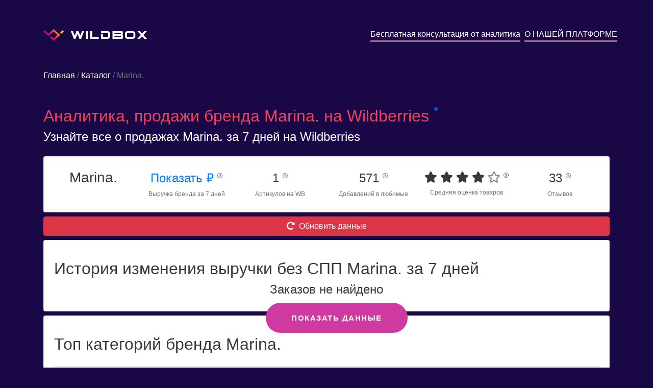

--- FILE ---
content_type: image/svg+xml
request_url: https://wildbox.ru/main/static/img/logo.svg
body_size: 679
content:
<svg width="41" height="23" viewBox="0 0 41 23" fill="none" xmlns="http://www.w3.org/2000/svg">
<path d="M32.8022 11.5C28.5814 15.3376 24.3746 19.1624 20.1537 23L12.7743 16.2906L15.4158 13.889L20.1537 18.1967L27.5332 11.4873L20.1537 4.7779C16.8134 7.81492 13.4871 10.8519 10.1468 13.8762C6.7645 10.8265 3.38225 7.75138 0 4.67624L2.64151 2.27459L10.1468 9.09834L20.1537 0L32.8022 11.5ZM35.4298 9.09834L40.2935 4.67624L37.652 2.27459L32.7883 6.69668L35.4298 9.09834Z" fill="url(#paint0_linear)"/>
<defs>
<linearGradient id="paint0_linear" x1="29.427" y1="1.15851" x2="11.9605" y2="14.6101" gradientUnits="userSpaceOnUse">
<stop stop-color="#FCBC00"/>
<stop offset="0.58" stop-color="#E0274E"/>
<stop offset="1" stop-color="#AF0C7C"/>
</linearGradient>
</defs>
</svg>
